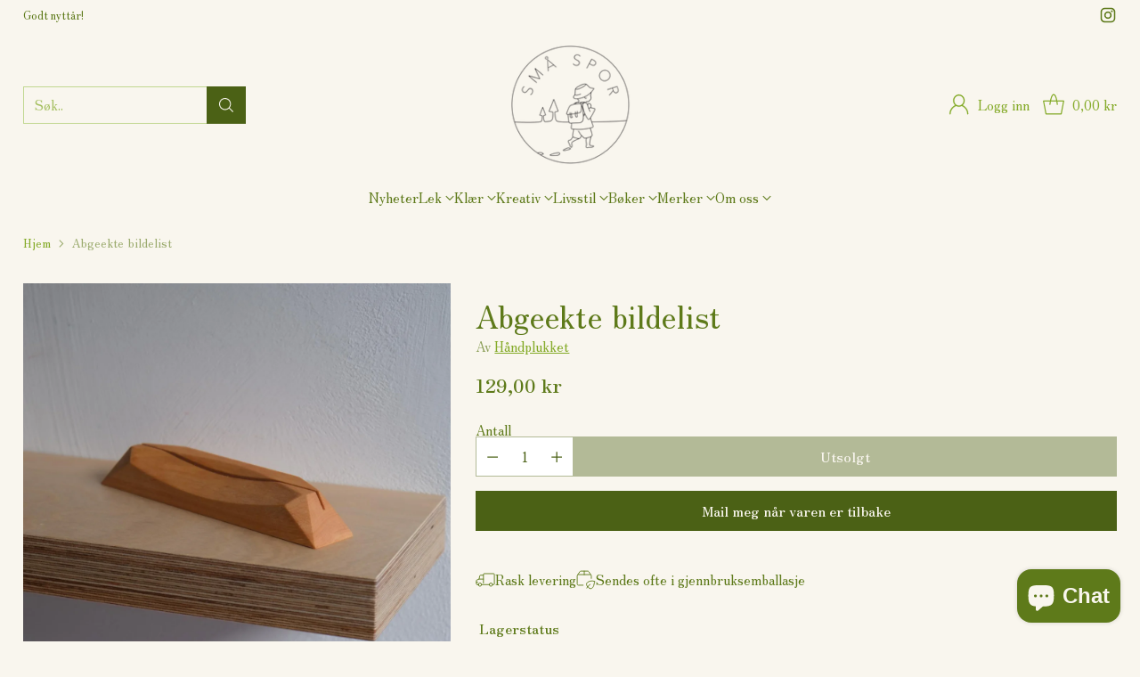

--- FILE ---
content_type: text/plain;charset=UTF-8
request_url: https://multiloca.info/api/get-loc-inventory-stock?shopdomain=sma-spor-as.myshopify.com&variant_id=45094173638909&locale=nb&product_id=7570586599677&customerid=null&market=470352125&marketCountry=NO&customerEnterPincode=null&customerEnterAddress=null&multilocaCustomKey=null
body_size: 1475
content:
{"inventoryLevels":{"45094173638909":{"variantId":"45094173638909","displayname":"Abgeekte bildelist - Default Title","inventoryPolicy":"DENY","locations":[{"location_id":"33566982196","location_name":"Stavanger & web","address":"Verksgata 11 Stavanger 4013 null Norway","location_notes":[],"inventory_data":[{"available":0}],"country":"Norway","location_cordinates":"undefined,undefined","thersoldmesg":" Beklager, utsolgt","inoutstock":{"instock":"På lager","outstock":"Utsolgt"},"ratings":{},"timings":{}},{"location_id":"71867957501","location_name":"Oslo","address":"Nordre gate 15  Oslo 0551 null Norway","location_notes":[],"inventory_data":[{"available":0}],"country":"Norway","location_cordinates":"undefined,undefined","thersoldmesg":" Beklager, utsolgt","inoutstock":{"instock":"På lager","outstock":"Utsolgt"},"ratings":{},"timings":{}}],"zoneslocationsid":[]}},"settings":{"enabledFullfillment":"false","templateformated":"listView","labelquantity":"Lagerstatus","showHeading":"true","distanceIN":"true","selectedPositions":"aboveAddToCart","requiredSelectLocation":"false","autoSelectFirstLocation":"false","locations_arr":[],"locationFilterSetting":{"countryDetection":"{\"shopmarket\":true,\"browser\":true,\"ip\":true}","locationBasedOnCountry":"false","locationBasedonNearest":"false","locationRadius":"false","locationRadiusValues":{},"enableGeolocationSearch":"false","countryOptions":"[\"shopmarket\",\"ip\",\"browser\"]","enableDistanceFilter":"false","showSelectedLocation":"false","sortLocationsByQuantity":"false","sortLocationsByRecommendations":"false","showNumberOfLocations":"false","numberOfLocations":"1","PickeasyIntegration":"false","enabledInventoryApi":"false"},"locationSettings":{"locationOptions":"[\"Show location address\",\"Show location phone number\",\"Show Direction\",\"Show Pickup Availability\",\"Show Distance\",\"Show Location Notes\",\"Show Google Rating and Business Hours\",\"Back in Stock Notify Me\",\"Stock Level Messages\"]","locationTemplateres":"<p>{{location_name}} - {{stock_msg}} : {{qty}}</p>","showDirection":"false","showDistance":"false","showLocationNotes":"false","ruleNoteHeaderBlock":"false","googleRatingTimingEnabled":"false","enableBlock":"true","showLocationaddress":"true","showOnlineAvailability":"false","onlineLocationLabel":"false","locationNoteType":"default","clickToCall":"false","showPhoneIcon":"false","clickToWhatsApp":"false","showWhatsAppIcon":"false","showLocationIcon":"false","showDirectionText":"Få veibeskrivelse","notifyMeWhenInStock":"false","notifyMeWhenInStockText":"Notify Me","showStockLevelMessages":"false","changeLocationText":"Change Location","optionDisplayPosition":"{}"},"locationPopup":"false","locationPopupstyle":"dropdown","locationPopupHeader":"Shop from Location","locationPopupDescription":"Select a store location to see product availability","enableBlock":"true","enabledSmartCollectionFilter":"true","headerBlock":"false","headerBlockstyle":"dropdown","purchaseFromOneLocation":"false","showSettingsHeader":"{\"address\":false,\"phone\":false,\"notes\":false,\"directions\":false,\"googleRatingTimeing\":false}","headerSettingsPriority":"[\"Show location address\",\"Show location phone number\",\"Show location notes\",\"Show location directions\",\"Show Google Rating and Business Hours\"]","quantityBasedOnLocation":"false","enabledOtherLocationMessage":"false","enableIncomingtext":"false","purchaseOneLocationToast":"Items you are purchasing are availabe at the location you are choosing. Are you sure you want to switch location.","someProductAvailableMessage":"The following items in your cart are not available at Selected location. You can remove unavailable items from your cart and continue...","availableMessage":"✔ Available","otherLocationMessage":"<span style=\"color: orange;\">✔ Available at Other location</span>","notAvailableMessage":"Not available at selected location","pickupAvailabilityText":"&#10004; Henting er klar i ","hideOutofStockItems":"false","blockdisabled":false,"pushDownOutofStockItems":"false","headerBlockIcon":"false","headerDisabled":false,"geolocationtype":"none","addressPrepopulation":"false","disablebtnOutofStockItems":"false","stockMsgStyles":{"instock":{},"outstock":{}},"enableProductMapView":"false","drawerAddtoCartButton":"false","isBundle":false,"bundledproducts":"false"}}

--- FILE ---
content_type: text/javascript; charset=utf-8
request_url: https://smaspor.no/products/handplukket-abgeekte-bildelist.js
body_size: 508
content:
{"id":7570586599677,"title":"Abgeekte bildelist","handle":"handplukket-abgeekte-bildelist","description":"\u003cp\u003eKortholdrer i tre til å vise frem barnas kunstverk eller kort fra en venn. Kanskje man kan tegne en skog og bruke det i bakgrunn til lek.\u003c\/p\u003e\u003cp\u003eStørrelse: 17.5 cm\u003c\/p\u003e","published_at":"2022-02-09T15:15:34+01:00","created_at":"2022-02-09T15:02:55+01:00","vendor":"Håndplukket","type":"Livsstil","tags":["17 mai","17mai","3-6","6+","Bildeholder","bilderamme","bursdag","bursdag og fest","feiring","feiring og årstid","holder","interiør","kortholder","Livsstil","ramme","rammer og bildelister","stativ","Tilbake","Tonje","voksengave"],"price":12900,"price_min":12900,"price_max":12900,"available":false,"price_varies":false,"compare_at_price":null,"compare_at_price_min":0,"compare_at_price_max":0,"compare_at_price_varies":false,"variants":[{"id":45094173638909,"title":"Default Title","option1":"Default Title","option2":null,"option3":null,"sku":"5904","requires_shipping":true,"taxable":true,"featured_image":null,"available":false,"name":"Abgeekte bildelist","public_title":null,"options":["Default Title"],"price":12900,"weight":0,"compare_at_price":null,"inventory_management":"shopify","barcode":"","requires_selling_plan":false,"selling_plan_allocations":[]}],"images":["\/\/cdn.shopify.com\/s\/files\/1\/0262\/5785\/0420\/products\/457c5b6e-8c7f-49ab-8d77-cfb426e7cc44.jpg?v=1696850213","\/\/cdn.shopify.com\/s\/files\/1\/0262\/5785\/0420\/products\/c3819124-ad0d-411b-b576-cea28376050d.jpg?v=1696850213"],"featured_image":"\/\/cdn.shopify.com\/s\/files\/1\/0262\/5785\/0420\/products\/457c5b6e-8c7f-49ab-8d77-cfb426e7cc44.jpg?v=1696850213","options":[{"name":"Title","position":1,"values":["Default Title"]}],"url":"\/products\/handplukket-abgeekte-bildelist","media":[{"alt":null,"id":32212106969341,"position":1,"preview_image":{"aspect_ratio":1.0,"height":1500,"width":1500,"src":"https:\/\/cdn.shopify.com\/s\/files\/1\/0262\/5785\/0420\/products\/457c5b6e-8c7f-49ab-8d77-cfb426e7cc44.jpg?v=1696850213"},"aspect_ratio":1.0,"height":1500,"media_type":"image","src":"https:\/\/cdn.shopify.com\/s\/files\/1\/0262\/5785\/0420\/products\/457c5b6e-8c7f-49ab-8d77-cfb426e7cc44.jpg?v=1696850213","width":1500},{"alt":null,"id":32212107002109,"position":2,"preview_image":{"aspect_ratio":1.0,"height":1500,"width":1500,"src":"https:\/\/cdn.shopify.com\/s\/files\/1\/0262\/5785\/0420\/products\/c3819124-ad0d-411b-b576-cea28376050d.jpg?v=1696850213"},"aspect_ratio":1.0,"height":1500,"media_type":"image","src":"https:\/\/cdn.shopify.com\/s\/files\/1\/0262\/5785\/0420\/products\/c3819124-ad0d-411b-b576-cea28376050d.jpg?v=1696850213","width":1500}],"requires_selling_plan":false,"selling_plan_groups":[]}